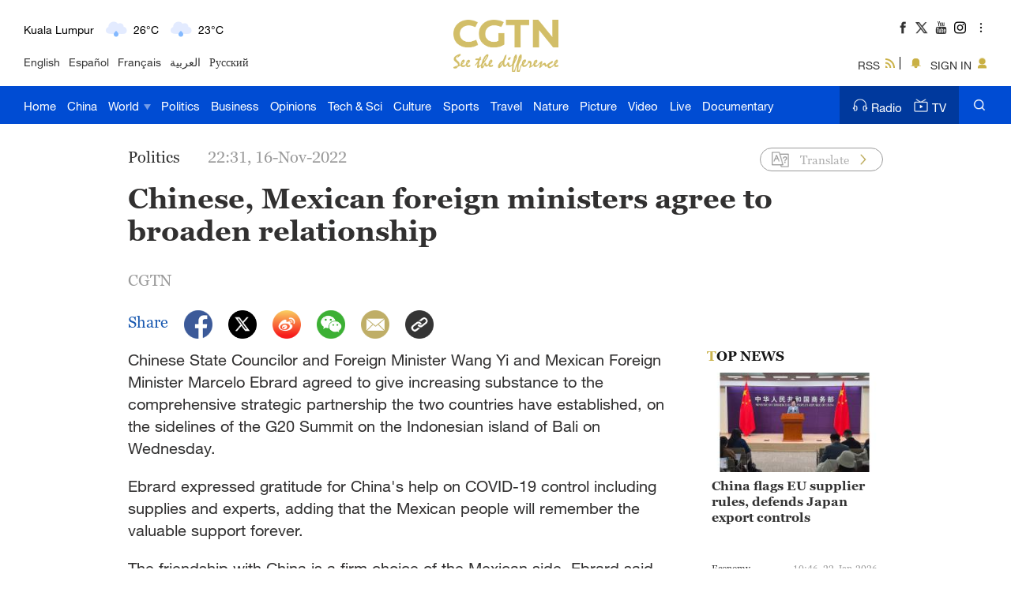

--- FILE ---
content_type: text/html
request_url: https://news.cgtn.com/news/2022-11-16/Chinese-Mexican-foreign-ministers-agree-to-broaden-relationship-1f0Safzgx0I/index.html
body_size: 10358
content:

<!doctype html>
<html lang="en">
<head>
    <meta charset="utf-8">
    
            <title>Chinese, Mexican foreign ministers agree to broaden relationship - CGTN</title>
            <meta name="viewport" content="width=device-width,minimum-scale=1,initial-scale=1,user-scalable=no">
           
            <meta name="keywords" content="">

            <meta name="description" content="Mexico and China are commemorating the 50th anniversary of the establishment of diplomatic relations." />
            
                <meta content="CGTN,China Global Television Network" name="author">

    <meta name="robots" content="max-image-preview:large">



<meta http-equiv="Cache-Control" content="no-transform"/>
<meta http-equiv="Cache-Control" content="no-siteapp"/>
<meta name="format-detection" content="telephone=no"/>
<meta name="apple-mobile-web-app-capable" content="yes"/>
<meta name="apple-mobile-web-app-status-bar-style" content="black"/>
<meta http-equiv="X-UA-Compatible" content="IE=Edge,chrome=1" />
<!-- FB -->
<meta property="fb:pages" content="565225540184937" />

    <!--(twittercard)-->
    <meta name="twitter:card" content="summary_large_image" />
    <meta name="twitter:site" content="@CGTNOfficial" />
    <meta name="twitter:creator" content="@CGTNOfficial" />
    <meta name="twitter:title" content="Chinese, Mexican foreign ministers agree to broaden relationship" />
    <meta name="twitter:description" content="Mexico and China are commemorating the 50th anniversary of the establishment of diplomatic relations." />
    <meta name="twitter:image" content="https://news.cgtn.com/news/2022-11-16/Chinese-Mexican-foreign-ministers-agree-to-broaden-relationship-1f0Safzgx0I/img/ce2830d3d9fe4cfd93e689823df0f5a8/ce2830d3d9fe4cfd93e689823df0f5a8-750.jpeg?t=20230116205849096" />

    <!--(sharefacebook)-->
    <meta property="fb:app_id" content="723054267828678" />
    <meta property="og:type" content="article" />
    <meta property="og:rich_attachment" content="true" />
    <meta property="og:title" content="Chinese, Mexican foreign ministers agree to broaden relationship" />
    <meta property="og:image" content="https://news.cgtn.com/news/2022-11-16/Chinese-Mexican-foreign-ministers-agree-to-broaden-relationship-1f0Safzgx0I/img/ce2830d3d9fe4cfd93e689823df0f5a8/ce2830d3d9fe4cfd93e689823df0f5a8-750.jpeg" />
    <meta property="og:image_wechat" content="https://news.cgtn.com/resource/default/img/icon.png" />
    <meta property="og:description" content="Mexico and China are commemorating the 50th anniversary of the establishment of diplomatic relations." />

    <!--(ios)-->
    <link rel="canonical" href="https://news.cgtn.com/news/2022-11-16/Chinese-Mexican-foreign-ministers-agree-to-broaden-relationship-1f0Safzgx0I/index.html" />

    <link rel="amphtml" href="https://news.cgtn.com/news/2022-11-16/Chinese-Mexican-foreign-ministers-agree-to-broaden-relationship-1f0Safzgx0I/share_amp.html">
    <link type="image/x-icon" rel="shortcut icon" href="https://ui.cgtn.com/static/public/images/share_icon/logo_title.png"/>
    
    <link rel="publisher" href="https://www.facebook.com/ChinaGlobalTVNetwork" />
    
    <!-- Bootstrap -->
    <link type="text/css" rel="stylesheet" href="https://ui.cgtn.com/static/public/vendor/bootstrap/css/bootstrap.min.css">
    <link type="text/css" rel="stylesheet" href="https://ui.cgtn.com/static/public/vendor/slick/slick.css">
    <link type="text/css" rel="stylesheet" href="https://ui.cgtn.com/static/public/vendor/slick/slick-theme.css">
    <link type="text/css" rel="stylesheet" href="https://ui.cgtn.com/static/public/vendor/swiper-6.1.2/swiper.min.css">

    <link type="text/css" rel="stylesheet" href="https://ui.cgtn.com/static/public/vendor/floatPlayer/css/style.css">

    <link type="text/css" rel="stylesheet" href="https://global-ui.cgtn.com/static/public/website/css/header-v3-2.0.1.css?20230116205849096">
    <link type="text/css" rel="stylesheet" href="https://ui.cgtn.com/static/public/website/css/footer-v3-2.0.1.css?20230116205849096">
    <link type="text/css" rel="stylesheet" href="https://ui.cgtn.com/static/public/web_share/css/shareStyle-2.0.1.css?20230116205849096">

    <link type="text/css" rel="stylesheet" href="https://ui.cgtn.com/ui/audio/style.css">
    <link type="text/css" rel="stylesheet" href="https://ui.cgtn.com/ui/vrplayer/videojs5/video-js.css">
    <link type="text/css" rel="stylesheet" href="https://ui.cgtn.com/ui/vrplayer/panorama/videojs-panorama.css">
    <link type="text/css" rel="stylesheet" href="https://ui.cgtn.com/static/public/web_share/css/shareStyleForApp.css">
    <script type="text/javascript" src="https://ui.cgtn.com/static/public/website/js/unsupp.js"></script>
<input value="" id="ga4PageNameContent" style="display:none" />
<!-- Global site tag (gtag.js) - Google Analytics -->
<script async src="https://www.googletagmanager.com/gtag/js?id=G-Q2N7DKTSVJ"></script>
<script>
    window.dataLayer = window.dataLayer || [];
    function gtag(){dataLayer.push(arguments);}
    gtag('js', new Date());

    gtag('config', 'G-Q2N7DKTSVJ');

    var newsId = '1f0Safzgx0I';
    console.log('webGa4TrackerId', 'G-Q2N7DKTSVJ')
        
    gtag('config', 'G-Q2N7DKTSVJ', {
        'page_title': "",
        'page_location': "https://news.cgtn.com/news/2022-11-16/Chinese-Mexican-foreign-ministers-agree-to-broaden-relationship-1f0Safzgx0I/index.html",  // The full URL is required.
        'id_info': newsId, 
        'headline': "Chinese, Mexican foreign ministers agree to broaden relationship",
        'publish_date': "1668609069000",
        'editor': "Gong Zhe",
    });

    /*gtag('event', 'page_view', {
        'page_title': "",
        'page_location': "https://news.cgtn.com/news/2022-11-16/Chinese-Mexican-foreign-ministers-agree-to-broaden-relationship-1f0Safzgx0I/index.html",  // The full URL is required.
        'send_to': 'G-Q2N7DKTSVJ'
    });*/

    window.ga4SendWebEvent = function(eventCategory, eventAction, eventLabel, dimensions) {
        gtag('event', eventAction, {
            'event_category': eventCategory,
            'event_label': eventLabel,
            'PARAM_VALUE_1': dimensions
        })
        console.log('dataLayer详情页',window.dataLayer)
    };

    window.ga4SendVideoPlayEvent= function(newsId, headline, videoUrl, origin,Custom_Dimensions) {
        var videoUrlSlice = '';
        if (videoUrl) {
            videoUrlSlice = videoUrl;
            var index = videoUrlSlice.lastIndexOf("\/");
            videoUrlSlice = videoUrlSlice.substring(index+1, videoUrlSlice.length);
        }

        var dimensions = {
            'news_id': newsId,
            'news_headline': headline,
            'origin': origin,
            'event_label': videoUrlSlice
        }

        window.ga4SendWebEvent && window.ga4SendWebEvent('ArticleDetailsPage', 'video_play', videoUrlSlice, dimensions);
    };

    window.ga4SendVideoOtherEvent= function(type, newsId, headline, videoUrl, origin, Custom_Dimensions) {
        var videoUrlSlice = '';
        if (videoUrl) {
            videoUrlSlice = videoUrl;
            var index = videoUrlSlice.lastIndexOf("\/");
            videoUrlSlice = videoUrlSlice.substring(index+1, videoUrlSlice.length);
        }

        var dimensions = {
            'news_id': newsId,
            'news_headline': headline,
            'origin': origin,
            'event_label': videoUrlSlice
        }

         window.ga4SendWebEvent && window.ga4SendWebEvent('ArticleDetailsPage', type, videoUrlSlice, dimensions);
    }


</script>
<input value="https://100.cgtn.com" id="ga4AnalyticRoute" style="display:none" />
<input value="https://api.cgtn.com/website" id="ga4PageAjaxDomain" style="display:none" />
<input value="Chinese, Mexican foreign ministers agree to broaden relationship" id="ga4PageHeadline" style="display:none" /></head>


<body>
    <script type="text/javascript">
        var ua = navigator.userAgent;
        var isAndroid = ua.indexOf('CGTN/Android') > -1; //android终端

        var isAndroidBrowser = ua.indexOf('CGTN/AndroidBrowser') > -1; 

        var isiOS = ua.indexOf('CGTN/iOS') > -1; //ios终端

        var isiOSBrowser = ua.indexOf('CGTN/iOSBrowser') > -1; 

        var bodyClassName=(isiOSBrowser && 'iOSBrowser')|| (isAndroidBrowser && 'androidbrowser') || (isiOS && 'ios') ||(isAndroid && 'android')  ||'web';

        var isPreview=

        document.body.className = ( isPreview ? 'pagePreview ':'') + bodyClassName;

        //增加黑暗模式换肤
        var isDarkMode=ua.indexOf('DarkMode') > -1;
        if( isDarkMode ){
            document.body.className = 'cg-dark-mode ' + document.body.className
        }

    </script>
<input value="" id="pageNameContent" style="display:none" />
<script>
    (function(i,s,o,g,r,a,m){i['GoogleAnalyticsObject']=r;i[r]=i[r]||function(){
                (i[r].q=i[r].q||[]).push(arguments)},i[r].l=1*new Date();a=s.createElement(o),
            m=s.getElementsByTagName(o)[0];a.async=1;a.src=g;m.parentNode.insertBefore(a,m)
    })(window,document,'script','https://www.google-analytics.com/analytics.js','ga');

    ga('create', 'UA-89339688-1', 'auto', 'webTracker',{'useAmpClientId': true});
    ga(function() {
        var clientID = ga.getByName('webTracker').get('clientId');
        ga('webTracker.set', 'dimension14', clientID);
    });
    ga('webTracker.require', 'ec');


    var newsId = '1f0Safzgx0I';
    //定义全局统一eventCategory、videoType
    var videoType='News';

    if(newsId != ""){

        ga('webTracker.ec:addProduct', {

            'id':newsId,                        // 新闻的ID （string），id或name必需设置其一
            'name':"Chinese, Mexican foreign ministers agree to broaden relationship",         // 新闻的名称（string）， id或name必需设置其一
            'category':"China",      // 新闻的类别（string），非必需
            'variant': "2022.11.16 22:31 GMT+8",               // 新闻的时间(string)，非必需
            'position': '',               // 新闻在列表中的位置(number)，非必需
            'brand': "Politics"
        });

        ga('webTracker.ec:setAction', 'detail');
        ga('webTracker.set','dimension1', newsId);
        ga('webTracker.set','dimension2', "Chinese, Mexican foreign ministers agree to broaden relationship");
        ga('webTracker.set','dimension3', "2022.11.16 22:31 GMT+8");
        ga('webTracker.set','dimension47', "Politics");
        ga('webTracker.set','dimension48', "CGTN");

        var ua = navigator.userAgent;
        var isAndroid = ua.indexOf('CGTN/Android') > -1; //android终端
        var isiOS = ua.indexOf('CGTN/iOS') > -1; //ios终端
        var dimension46=(isAndroid && 'Android') || (isiOS && 'IOS') || 'WEB';
        ga('webTracker.set', 'dimension46', dimension46);

    }else{
        ga('webTracker.set', 'dimension1', "");
    }
    
    ga('webTracker.send', 'pageview');
    


    window.sendWebEvent = function(eventCategory, eventAction, eventLabel, dimensions) {
        var gaParameters = $.extend({
            hitType: 'event',
            eventCategory: eventCategory,
            eventAction: eventAction,
            eventLabel: eventLabel
        }, dimensions);
        ga('webTracker.send', gaParameters);
    };
    
    window.sendNewsEvent = function(eventCategory, eventAction, eventLabel, dimensions) {
        var gaParameters = $.extend({
            hitType: 'event',
            eventCategory: eventCategory,
            eventAction: eventAction,
            eventLabel: eventLabel
        }, dimensions);
        ga('newsTracker.send', gaParameters);
    };

    window.sendVideoPlayEvent= function(newsId, headline, videoUrl, origin,Custom_Dimensions) {
        var dimensions=$.extend({
            'dimension1': newsId,
            'dimension2': headline,
            'dimension12': origin,
            'dimension43': videoUrl,
            'dimension44':'News'
        },Custom_Dimensions);

        window.sendWebEvent && window.sendWebEvent('ArticleDetailsPage', 'video_play', videoUrl, dimensions);
    };

    window.sendVideoOtherEvent= function(type, newsId, headline, videoUrl, origin, Custom_Dimensions) {
        var dimensions=$.extend({
            'dimension1': newsId,
            'dimension2': headline,
            'dimension12': origin,
            'dimension43': videoUrl,
            'dimension44':'News'
        },Custom_Dimensions);

         window.sendWebEvent && window.sendWebEvent('ArticleDetailsPage', type, videoUrl, dimensions);
    }


</script>
<input value="https://100.cgtn.com" id="analyticRoute" style="display:none" />
<input value="https://api.cgtn.com/website" id="pageAjaxDomain" style="display:none" />
<div class="g-layout">



<div class="pc-header-v3">
    <div class='header-v3-mainbody header-v3-topbar J-header-v3-bar'>
        <div class='header-v3-content'>
            <div class="header-v3-language-con ">
                <div class="header-v3-content-pc"  data-domain="https://www.cgtn.com"></div>
                <div class="header-v3-content-ipad"  data-domain="https://www.cgtn.com"></div>
                <div class="header-v3-lang-list">
                                <a href="https://www.cgtn.com/tv">English</a>
                                <a href="//espanol.cgtn.com">Español</a>
                                <a href="//francais.cgtn.com">Français</a>
                                <a href="//arabic.cgtn.com">العربية</a>
                                <a href="//russian.cgtn.com">Русский</a>
                </div>
            </div>

        <a href="https://www.cgtn.com" class="bar-logo header-v3-logo" target=_self data-category="" data-action=Logo_Click data-label="" data-position="" data-news-id="" data-time="">
        </a>

            <div class="header-v3-sharecon">
                <div class="header-v3-shareicon">
                    <a href="javascript:;" class="shareicon shrink more J-header-v3-more"></a>
                    <div  class="header-v3-follow J-icon-follow">
    <ul class="header-v3-follow-common">
            <li class="fl">

        <a href="https://www.facebook.com/ChinaGlobalTVNetwork" class="icon fb cg-com-sprite" target=_blank data-category="" data-action=Socialmedia_Click data-label="" data-position="" data-news-id="" data-time="">
        </a>

            </li>
            <li class="fl">

        <a href="https://twitter.com/CGTNOfficial" class="icon twitter cg-com-sprite" target=_blank data-category="" data-action=Socialmedia_Click data-label="" data-position="" data-news-id="" data-time="">
        </a>

            </li>
            <li class="fl">

        <a href="https://www.youtube.com/CGTN" class="icon youtube cg-com-sprite" target=_blank data-category="" data-action=Socialmedia_Click data-label="" data-position="" data-news-id="" data-time="">
        </a>

            </li>
            <li class="fl">

        <a href="https://www.instagram.com/cgtn" class="icon ins cg-com-sprite" target=_blank data-category="" data-action=Socialmedia_Click data-label="" data-position="" data-news-id="" data-time="">
        </a>

            </li>
            <li class="fl">

        <a href="https://v.douyin.com/2VMKvpC" class="icon douyin cg-com-sprite" target=_blank data-category="" data-action=Socialmedia_Click data-label="" data-position="" data-news-id="" data-time="">
        </a>

            </li>
            <li class="fl">

        <a href="http://weibo.com/cctvnewsbeijing" class="icon weibo cg-com-sprite" target=_blank data-category="" data-action=Socialmedia_Click data-label="" data-position="" data-news-id="" data-time="">
        </a>

            </li>
            <li class="fl">

        <a href="javascript:;" class="icon wechat cg-com-sprite" target=_self data-category="" data-action=Socialmedia_Click data-label="" data-position="" data-news-id="" data-time="">
        </a>

            </li>
            <li class="fl">

        <a href="https://www.pinterest.com/CGTNOfficial" class="icon pinterest cg-com-sprite" target=_blank data-category="" data-action=Socialmedia_Click data-label="" data-position="" data-news-id="" data-time="">
        </a>

            </li>
            <li class="fl">

        <a href="https://www.toutiao.com/c/user/82615367134/#mid=1588042509127693" class="icon toutiao cg-com-sprite" target=_blank data-category="" data-action=Socialmedia_Click data-label="" data-position="" data-news-id="" data-time="">
        </a>

            </li>
            <li class="fl">

        <a href="https://www.quora.com/profile/CGTN-Social-Team" class="icon quora cg-com-sprite" target=_blank data-category="" data-action=Socialmedia_Click data-label="" data-position="" data-news-id="" data-time="">
        </a>

            </li>
            <li class="fl">

        <a href="https://www.linkedin.com/company/cgtn" class="icon linkedin cg-com-sprite" target=_blank data-category="" data-action=Socialmedia_Click data-label="" data-position="" data-news-id="" data-time="">
        </a>

            </li>
    </ul>
                    </div>
                </div>
                <div class="header-v3-wechat J-header-v3-wechat"></div>
                <div class="header-v3-login-con J_login_warp" data-domain="https://www.cgtn.com">
                    
        <a href="https://www.cgtn.com/subscribe/rss.html" class="title-item title-item-rss" target=_self data-category="" data-action= data-label="" data-position="" data-news-id="" data-time="">
<i></i>RSS        </a>


                    <div class="title-item-line"></div>
                    <div class='title-item title-item-message J_msg'><i></i></div>
                    <div class='title-item title-item-sign J_login' >
                        <i></i>
                        <span class="signin_value">SIGN IN</span>
                        <span class="signin_value_acitve">USER</span>
                        <div class='title-login-content J_login_content'>
                            <a class='J_accout'>Your account</a>
                            <a class='J_signout'>Sign out</a>
                        </div>
                    </div>
                </div>
            </div>
        </div>
    </div>
    <div class='header-v3-nav-warp J-header-v3-nav-warp'>
        <div class='header-v3-mainbody'>
            <div class="header-v3-main-nav header-v3-main-bj">
    <ul class="header-v3-navlists">
            <li data-click-name="Home"   data-page="" data-list="" class="nav-v3-li">

        <a href="https://www.cgtn.com" class="nav-v3-link" target=_self data-category="" data-action=Nav_Click data-label="" data-position="" data-news-id="" data-time="">
                    Home
        </a>

            </li>
            <li data-click-name="China"   data-page="" data-list="" class="nav-v3-li">

        <a href="https://www.cgtn.com/china" class="nav-v3-link" target=_self data-category="" data-action=Nav_Click data-label="" data-position="" data-news-id="" data-time="">
                    China
        </a>

            </li>
            <li data-click-name="World"   data-page="" data-list="children_list" class="nav-v3-li">

        <a href="https://www.cgtn.com/world" class="nav-v3-link" target=_self data-category="" data-action=Nav_Click data-label="" data-position="" data-news-id="" data-time="">
                    World
                    <i class="icon-top cg-com-sprite"></i>
        </a>

                        <div class="header-nav-anotherlist">
                            <div class="header-v3-mainbody">
     <ul class="header-v3-link-content" data-display-name="World">
            <li class="sub-section sub-header-section">
                <a href="https://www.cgtn.com/world" >
                    World
                </a>
            </li>
            <li class="sub-section ">
                <a href="https://www.cgtn.com/world/asia-pacific.html" >
                    Asia-Pacific
                </a>
            </li>
            <li class="sub-section ">
                <a href="https://www.cgtn.com/world/americas.html" >
                    Americas
                </a>
            </li>
            <li class="sub-section ">
                <a href="https://www.cgtn.com/europe" >
                    Europe
                </a>
            </li>
            <li class="sub-section ">
                <a href="https://www.cgtn.com/world/middle-east-and-africa.html" >
                    Middle-East and Africa
                </a>
            </li>
     </ul>
                            </div>
                        </div>
            </li>
            <li data-click-name="Politics"   data-page="" data-list="" class="nav-v3-li">

        <a href="https://www.cgtn.com/politics" class="nav-v3-link" target=_self data-category="" data-action=Nav_Click data-label="" data-position="" data-news-id="" data-time="">
                    Politics
        </a>

            </li>
            <li data-click-name="Business"   data-page="" data-list="" class="nav-v3-li">

        <a href="https://www.cgtn.com/business" class="nav-v3-link" target=_self data-category="" data-action=Nav_Click data-label="" data-position="" data-news-id="" data-time="">
                    Business
        </a>

            </li>
            <li data-click-name="Opinions"   data-page="" data-list="" class="nav-v3-li">

        <a href="https://www.cgtn.com/opinions" class="nav-v3-link" target=_self data-category="" data-action=Nav_Click data-label="" data-position="" data-news-id="" data-time="">
                    Opinions
        </a>

            </li>
            <li data-click-name="Tech & Sci"   data-page="" data-list="" class="nav-v3-li">

        <a href="https://www.cgtn.com/tech-sci" class="nav-v3-link" target=_self data-category="" data-action=Nav_Click data-label="" data-position="" data-news-id="" data-time="">
                    Tech & Sci
        </a>

            </li>
            <li data-click-name="Culture"   data-page="" data-list="" class="nav-v3-li">

        <a href="https://www.cgtn.com/culture" class="nav-v3-link" target=_self data-category="" data-action=Nav_Click data-label="" data-position="" data-news-id="" data-time="">
                    Culture
        </a>

            </li>
            <li data-click-name="Sports"   data-page="" data-list="" class="nav-v3-li">

        <a href="https://www.cgtn.com/sports" class="nav-v3-link" target=_self data-category="" data-action=Nav_Click data-label="" data-position="" data-news-id="" data-time="">
                    Sports
        </a>

            </li>
            <li data-click-name="Travel"   data-page="" data-list="" class="nav-v3-li">

        <a href="https://www.cgtn.com/travel" class="nav-v3-link" target=_self data-category="" data-action=Nav_Click data-label="" data-position="" data-news-id="" data-time="">
                    Travel
        </a>

            </li>
            <li data-click-name="Nature"   data-page="" data-list="" class="nav-v3-li">

        <a href="https://www.cgtn.com/nature" class="nav-v3-link" target=_self data-category="" data-action=Nav_Click data-label="" data-position="" data-news-id="" data-time="">
                    Nature
        </a>

            </li>
            <li data-click-name="Picture"   data-page="" data-list="" class="nav-v3-li">

        <a href="https://www.cgtn.com/picture" class="nav-v3-link" target=_self data-category="" data-action=Nav_Click data-label="" data-position="" data-news-id="" data-time="">
                    Picture
        </a>

            </li>
            <li data-click-name="Video"   data-page="" data-list="" class="nav-v3-li">

        <a href="https://www.cgtn.com/video" class="nav-v3-link" target=_self data-category="" data-action=Nav_Click data-label="" data-position="" data-news-id="" data-time="">
                    Video
        </a>

            </li>
            <li data-click-name="Live"   data-page="" data-list="" class="nav-v3-li">

        <a href="https://www.cgtn.com/live" class="nav-v3-link" target=_self data-category="" data-action=Nav_Click data-label="" data-position="" data-news-id="" data-time="">
                    Live
        </a>

            </li>
            <li data-click-name="Documentary"   data-page="" data-list="" class="nav-v3-li">

        <a href="https://www.cgtn.com/documentary" class="nav-v3-link" target=_self data-category="" data-action=Nav_Click data-label="" data-position="" data-news-id="" data-time="">
                    Documentary
        </a>

            </li>
    </ul>
            </div>
            <div class="header-v3-main-nav header-v3-main-eu">
    <ul class="header-v3-navlists">
            <li data-click-name="Home"   data-page="" data-list="" class="nav-v3-li">

        <a href="https://www.cgtn.com" class="nav-v3-link" target=_self data-category="" data-action=Nav_Click data-label="" data-position="" data-news-id="" data-time="">
                    Home
        </a>

            </li>
            <li data-click-name="China"   data-page="" data-list="" class="nav-v3-li">

        <a href="https://www.cgtn.com/china" class="nav-v3-link" target=_self data-category="" data-action=Nav_Click data-label="" data-position="" data-news-id="" data-time="">
                    China
        </a>

            </li>
            <li data-click-name="World"   data-page="" data-list="eu_children_list" class="nav-v3-li">

        <a href="https://www.cgtn.com/world" class="nav-v3-link" target=_self data-category="" data-action=Nav_Click data-label="" data-position="" data-news-id="" data-time="">
                    World
                    <i class="icon-top cg-com-sprite"></i>
        </a>

                        <div class="header-nav-anotherlist">
                            <div class="header-v3-mainbody">
     <ul class="header-v3-link-content" data-display-name="World">
            <li class="sub-section sub-header-section">
                <a href="javascript:;" >
                    World
                </a>
            </li>
            <li class="sub-section ">
                <a href="https://www.cgtn.com/world/asia-pacific.html" >
                    Asia-Pacific
                </a>
            </li>
            <li class="sub-section ">
                <a href="https://www.cgtn.com/world/americas.html" >
                    Americas
                </a>
            </li>
            <li class="sub-section ">
                <a href="https://www.cgtn.com/world/middle-east-and-africa.html" >
                    Middle-East and Africa
                </a>
            </li>
     </ul>
                            </div>
                        </div>
            </li>
            <li data-click-name="Europe"   data-page="" data-list="" class="nav-v3-li">

        <a href="https://www.cgtn.com/europe" class="nav-v3-link" target=_self data-category="" data-action=Nav_Click data-label="" data-position="" data-news-id="" data-time="">
                    Europe
        </a>

            </li>
            <li data-click-name="Politics"   data-page="" data-list="" class="nav-v3-li">

        <a href="https://www.cgtn.com/politics" class="nav-v3-link" target=_self data-category="" data-action=Nav_Click data-label="" data-position="" data-news-id="" data-time="">
                    Politics
        </a>

            </li>
            <li data-click-name="Business"   data-page="" data-list="" class="nav-v3-li">

        <a href="https://www.cgtn.com/business" class="nav-v3-link" target=_self data-category="" data-action=Nav_Click data-label="" data-position="" data-news-id="" data-time="">
                    Business
        </a>

            </li>
            <li data-click-name="Opinions"   data-page="" data-list="" class="nav-v3-li">

        <a href="https://www.cgtn.com/opinions" class="nav-v3-link" target=_self data-category="" data-action=Nav_Click data-label="" data-position="" data-news-id="" data-time="">
                    Opinions
        </a>

            </li>
            <li data-click-name="Tech & Sci"   data-page="" data-list="" class="nav-v3-li">

        <a href="https://www.cgtn.com/tech-sci" class="nav-v3-link" target=_self data-category="" data-action=Nav_Click data-label="" data-position="" data-news-id="" data-time="">
                    Tech & Sci
        </a>

            </li>
            <li data-click-name="Culture"   data-page="" data-list="" class="nav-v3-li">

        <a href="https://www.cgtn.com/culture" class="nav-v3-link" target=_self data-category="" data-action=Nav_Click data-label="" data-position="" data-news-id="" data-time="">
                    Culture
        </a>

            </li>
            <li data-click-name="Sports"   data-page="" data-list="" class="nav-v3-li">

        <a href="https://www.cgtn.com/sports" class="nav-v3-link" target=_self data-category="" data-action=Nav_Click data-label="" data-position="" data-news-id="" data-time="">
                    Sports
        </a>

            </li>
            <li data-click-name="Travel"   data-page="" data-list="" class="nav-v3-li">

        <a href="https://www.cgtn.com/travel" class="nav-v3-link" target=_self data-category="" data-action=Nav_Click data-label="" data-position="" data-news-id="" data-time="">
                    Travel
        </a>

            </li>
            <li data-click-name="Nature"   data-page="" data-list="" class="nav-v3-li">

        <a href="https://www.cgtn.com/nature" class="nav-v3-link" target=_self data-category="" data-action=Nav_Click data-label="" data-position="" data-news-id="" data-time="">
                    Nature
        </a>

            </li>
            <li data-click-name="Picture"   data-page="" data-list="" class="nav-v3-li">

        <a href="https://www.cgtn.com/picture" class="nav-v3-link" target=_self data-category="" data-action=Nav_Click data-label="" data-position="" data-news-id="" data-time="">
                    Picture
        </a>

            </li>
            <li data-click-name="Video"   data-page="" data-list="" class="nav-v3-li">

        <a href="https://www.cgtn.com/video" class="nav-v3-link" target=_self data-category="" data-action=Nav_Click data-label="" data-position="" data-news-id="" data-time="">
                    Video
        </a>

            </li>
            <li data-click-name="Live"   data-page="" data-list="" class="nav-v3-li">

        <a href="https://www.cgtn.com/live" class="nav-v3-link" target=_self data-category="" data-action=Nav_Click data-label="" data-position="" data-news-id="" data-time="">
                    Live
        </a>

            </li>
            <li data-click-name="Documentary"   data-page="" data-list="" class="nav-v3-li">

        <a href="https://www.cgtn.com/documentary" class="nav-v3-link" target=_self data-category="" data-action=Nav_Click data-label="" data-position="" data-news-id="" data-time="">
                    Documentary
        </a>

            </li>
    </ul>
            </div>
            <div class="header-v3-menu J-header-v3-menu"></div>

        <a href="https://www.cgtn.com/search?keyword=" class="header-v3-search" target=_self data-category="" data-action=Search_Click data-label="" data-position="" data-news-id="" data-time="">
        </a>

            <div class="header-v3-medialist">
                
        <a href="https://radio.cgtn.com" class="media-list-v3 header-media-radio" target=_self data-category="" data-action=Nav_Click data-label="" data-position="" data-news-id="" data-time="">
<i></i>Radio        </a>


                
        <a href="https://www.cgtn.com/tv" class="media-list-v3 header-media-tv" target=_self data-category="" data-action=Nav_Click data-label="" data-position="" data-news-id="" data-time="">
<i></i>TV        </a>


            </div>
        </div>
    </div>
    <div class='header-v3-ipad-menulist J-header-v3-ipad-menulist'>
    <div class="header-v3-menu-warp">
        <ul class="header-v3-menu-content header-v3-menulist-rss">
            <li>
                
        <a href="https://www.cgtn.com/subscribe/rss.html" class="header-v3-secnav-icon header-v3-secnav-icon-rss" target=_self data-category="" data-action= data-label="" data-position="" data-news-id="" data-time="">
<i></i>RSS        </a>


            </li>
        </ul>
        <ul class="header-v3-menu-content header-v3-menulist-language">
            <li>
                <a href="javascript:;" class="header-v3-secnav-icon header-v3-secnav-icon-lang J-language-more">LANGUAGE<i class="m-header-section-more"></i></a>
                <div class="header-v3-menulist-lang-con J-language-content">
                        
        <a href="https://www.cgtn.com/tv" class="m-nav-section-v3-children" target=_blank data-category="" data-action=ExploreMore_Click data-label="" data-position="" data-news-id="" data-time="">
English        </a>


                        
        <a href="//espanol.cgtn.com" class="m-nav-section-v3-children" target=_blank data-category="" data-action=ExploreMore_Click data-label="" data-position="" data-news-id="" data-time="">
Español        </a>


                        
        <a href="//francais.cgtn.com" class="m-nav-section-v3-children" target=_blank data-category="" data-action=ExploreMore_Click data-label="" data-position="" data-news-id="" data-time="">
Français        </a>


                        
        <a href="//arabic.cgtn.com" class="m-nav-section-v3-children" target=_blank data-category="" data-action=ExploreMore_Click data-label="" data-position="" data-news-id="" data-time="">
العربية        </a>


                        
        <a href="//russian.cgtn.com" class="m-nav-section-v3-children" target=_blank data-category="" data-action=ExploreMore_Click data-label="" data-position="" data-news-id="" data-time="">
Русский        </a>


                        
        <a href="https://www.cgtn.com/channel/documentary" class="m-nav-section-v3-children" target=_blank data-category="" data-action=ExploreMore_Click data-label="" data-position="" data-news-id="" data-time="">
Documentary        </a>


                        
        <a href="http://www.cctvplus.com" class="m-nav-section-v3-children" target=_blank data-category="" data-action=ExploreMore_Click data-label="" data-position="" data-news-id="" data-time="">
CCTV+        </a>


                </div>
            </li>
            
        </ul>
        <div class="header-v3-m-nav-bj">
    <ul class="header-v3-menu-content">
            <li data-click-name="Home" data-list="" class="m-nav-section-v3 ">

        <a href="https://www.cgtn.com" class="m-nav-section-v3-first" target=_self data-category="" data-action=Nav_Click data-label="" data-position="" data-news-id="" data-time="">
                            Home
        </a>

            </li>
            <li data-click-name="China" data-list="" class="m-nav-section-v3 ">

        <a href="https://www.cgtn.com/china" class="m-nav-section-v3-first" target=_self data-category="" data-action=Nav_Click data-label="" data-position="" data-news-id="" data-time="">
                            China
        </a>

            </li>
            <li data-click-name="World" data-list="children_list" class="m-nav-section-v3 ">

        <a href="javascript:;" class="m-nav-section-v3-first header-m-nav-more J-m-nav-more" target=_self data-category="" data-action=Nav_Click data-label="" data-position="" data-news-id="" data-time="">
                            World
                                <i class="m-header-section-more"></i>
        </a>

                        <div class="header-v3-m-children">
                                            <div data-click-name="World"  class="m-nav-section-v3  m-nav-section-v3-children">

        <a href="https://www.cgtn.com/world" class="" target=_self data-category="" data-action=Nav_Click data-label="" data-position="" data-news-id="" data-time="">
                                                    World
        </a>

                                            </div>
                                            <div data-click-name="Asia-Pacific"  class="m-nav-section-v3  m-nav-section-v3-children">

        <a href="https://www.cgtn.com/world/asia-pacific.html" class="" target=_self data-category="" data-action=Nav_Click data-label="" data-position="" data-news-id="" data-time="">
                                                    Asia-Pacific
        </a>

                                            </div>
                                            <div data-click-name="Americas"  class="m-nav-section-v3  m-nav-section-v3-children">

        <a href="https://www.cgtn.com/world/americas.html" class="" target=_self data-category="" data-action=Nav_Click data-label="" data-position="" data-news-id="" data-time="">
                                                    Americas
        </a>

                                            </div>
                                            <div data-click-name="Europe"  class="m-nav-section-v3  m-nav-section-v3-children">

        <a href="https://www.cgtn.com/europe" class="" target=_self data-category="" data-action=Nav_Click data-label="" data-position="" data-news-id="" data-time="">
                                                    Europe
        </a>

                                            </div>
                                            <div data-click-name="Middle-East and Africa"  class="m-nav-section-v3  m-nav-section-v3-children">

        <a href="https://www.cgtn.com/world/middle-east-and-africa.html" class="" target=_self data-category="" data-action=Nav_Click data-label="" data-position="" data-news-id="" data-time="">
                                                    Middle-East and Africa
        </a>

                                            </div>
                        </div>
            </li>
            <li data-click-name="Politics" data-list="" class="m-nav-section-v3 ">

        <a href="https://www.cgtn.com/politics" class="m-nav-section-v3-first" target=_self data-category="" data-action=Nav_Click data-label="" data-position="" data-news-id="" data-time="">
                            Politics
        </a>

            </li>
            <li data-click-name="Business" data-list="" class="m-nav-section-v3 ">

        <a href="https://www.cgtn.com/business" class="m-nav-section-v3-first" target=_self data-category="" data-action=Nav_Click data-label="" data-position="" data-news-id="" data-time="">
                            Business
        </a>

            </li>
            <li data-click-name="Opinions" data-list="" class="m-nav-section-v3 ">

        <a href="https://www.cgtn.com/opinions" class="m-nav-section-v3-first" target=_self data-category="" data-action=Nav_Click data-label="" data-position="" data-news-id="" data-time="">
                            Opinions
        </a>

            </li>
            <li data-click-name="Tech & Sci" data-list="" class="m-nav-section-v3 ">

        <a href="https://www.cgtn.com/tech-sci" class="m-nav-section-v3-first" target=_self data-category="" data-action=Nav_Click data-label="" data-position="" data-news-id="" data-time="">
                            Tech & Sci
        </a>

            </li>
            <li data-click-name="Culture" data-list="" class="m-nav-section-v3 ">

        <a href="https://www.cgtn.com/culture" class="m-nav-section-v3-first" target=_self data-category="" data-action=Nav_Click data-label="" data-position="" data-news-id="" data-time="">
                            Culture
        </a>

            </li>
            <li data-click-name="Sports" data-list="" class="m-nav-section-v3 ">

        <a href="https://www.cgtn.com/sports" class="m-nav-section-v3-first" target=_self data-category="" data-action=Nav_Click data-label="" data-position="" data-news-id="" data-time="">
                            Sports
        </a>

            </li>
            <li data-click-name="Travel" data-list="" class="m-nav-section-v3 ">

        <a href="https://www.cgtn.com/travel" class="m-nav-section-v3-first" target=_self data-category="" data-action=Nav_Click data-label="" data-position="" data-news-id="" data-time="">
                            Travel
        </a>

            </li>
            <li data-click-name="Nature" data-list="" class="m-nav-section-v3 ">

        <a href="https://www.cgtn.com/nature" class="m-nav-section-v3-first" target=_self data-category="" data-action=Nav_Click data-label="" data-position="" data-news-id="" data-time="">
                            Nature
        </a>

            </li>
            <li data-click-name="Picture" data-list="" class="m-nav-section-v3 ">

        <a href="https://www.cgtn.com/picture" class="m-nav-section-v3-first" target=_self data-category="" data-action=Nav_Click data-label="" data-position="" data-news-id="" data-time="">
                            Picture
        </a>

            </li>
            <li data-click-name="Video" data-list="" class="m-nav-section-v3 ">

        <a href="https://www.cgtn.com/video" class="m-nav-section-v3-first" target=_self data-category="" data-action=Nav_Click data-label="" data-position="" data-news-id="" data-time="">
                            Video
        </a>

            </li>
            <li data-click-name="Live" data-list="" class="m-nav-section-v3 ">

        <a href="https://www.cgtn.com/live" class="m-nav-section-v3-first" target=_self data-category="" data-action=Nav_Click data-label="" data-position="" data-news-id="" data-time="">
                            Live
        </a>

            </li>
            <li data-click-name="Documentary" data-list="" class="m-nav-section-v3 ">

        <a href="https://www.cgtn.com/documentary" class="m-nav-section-v3-first" target=_self data-category="" data-action=Nav_Click data-label="" data-position="" data-news-id="" data-time="">
                            Documentary
        </a>

            </li>
    </ul>
        </div>
        <div class="header-v3-m-nav-eu">
    <ul class="header-v3-menu-content">
            <li data-click-name="Home" data-list="" class="m-nav-section-v3 ">

        <a href="https://www.cgtn.com" class="m-nav-section-v3-first" target=_self data-category="" data-action=Nav_Click data-label="" data-position="" data-news-id="" data-time="">
                            Home
        </a>

            </li>
            <li data-click-name="China" data-list="" class="m-nav-section-v3 ">

        <a href="https://www.cgtn.com/china" class="m-nav-section-v3-first" target=_self data-category="" data-action=Nav_Click data-label="" data-position="" data-news-id="" data-time="">
                            China
        </a>

            </li>
            <li data-click-name="World" data-list="eu_children_list" class="m-nav-section-v3 ">

        <a href="javascript:;" class="m-nav-section-v3-first header-m-nav-more J-m-nav-more" target=_self data-category="" data-action=Nav_Click data-label="" data-position="" data-news-id="" data-time="">
                            World
                                <i class="m-header-section-more"></i>
        </a>

                        <div class="header-v3-m-children">
                                            <div data-click-name="World"  class="m-nav-section-v3  m-nav-section-v3-children">

        <a href="javascript:;" class="" target=_self data-category="" data-action=Nav_Click data-label="" data-position="" data-news-id="" data-time="">
                                                    World
        </a>

                                            </div>
                                            <div data-click-name="Asia-Pacific"  class="m-nav-section-v3  m-nav-section-v3-children">

        <a href="https://www.cgtn.com/world/asia-pacific.html" class="" target=_self data-category="" data-action=Nav_Click data-label="" data-position="" data-news-id="" data-time="">
                                                    Asia-Pacific
        </a>

                                            </div>
                                            <div data-click-name="Americas"  class="m-nav-section-v3  m-nav-section-v3-children">

        <a href="https://www.cgtn.com/world/americas.html" class="" target=_self data-category="" data-action=Nav_Click data-label="" data-position="" data-news-id="" data-time="">
                                                    Americas
        </a>

                                            </div>
                                            <div data-click-name="Middle-East and Africa"  class="m-nav-section-v3  m-nav-section-v3-children">

        <a href="https://www.cgtn.com/world/middle-east-and-africa.html" class="" target=_self data-category="" data-action=Nav_Click data-label="" data-position="" data-news-id="" data-time="">
                                                    Middle-East and Africa
        </a>

                                            </div>
                        </div>
            </li>
            <li data-click-name="Europe" data-list="" class="m-nav-section-v3 ">

        <a href="https://www.cgtn.com/europe" class="m-nav-section-v3-first" target=_self data-category="" data-action=Nav_Click data-label="" data-position="" data-news-id="" data-time="">
                            Europe
        </a>

            </li>
            <li data-click-name="Politics" data-list="" class="m-nav-section-v3 ">

        <a href="https://www.cgtn.com/politics" class="m-nav-section-v3-first" target=_self data-category="" data-action=Nav_Click data-label="" data-position="" data-news-id="" data-time="">
                            Politics
        </a>

            </li>
            <li data-click-name="Business" data-list="" class="m-nav-section-v3 ">

        <a href="https://www.cgtn.com/business" class="m-nav-section-v3-first" target=_self data-category="" data-action=Nav_Click data-label="" data-position="" data-news-id="" data-time="">
                            Business
        </a>

            </li>
            <li data-click-name="Opinions" data-list="" class="m-nav-section-v3 ">

        <a href="https://www.cgtn.com/opinions" class="m-nav-section-v3-first" target=_self data-category="" data-action=Nav_Click data-label="" data-position="" data-news-id="" data-time="">
                            Opinions
        </a>

            </li>
            <li data-click-name="Tech & Sci" data-list="" class="m-nav-section-v3 ">

        <a href="https://www.cgtn.com/tech-sci" class="m-nav-section-v3-first" target=_self data-category="" data-action=Nav_Click data-label="" data-position="" data-news-id="" data-time="">
                            Tech & Sci
        </a>

            </li>
            <li data-click-name="Culture" data-list="" class="m-nav-section-v3 ">

        <a href="https://www.cgtn.com/culture" class="m-nav-section-v3-first" target=_self data-category="" data-action=Nav_Click data-label="" data-position="" data-news-id="" data-time="">
                            Culture
        </a>

            </li>
            <li data-click-name="Sports" data-list="" class="m-nav-section-v3 ">

        <a href="https://www.cgtn.com/sports" class="m-nav-section-v3-first" target=_self data-category="" data-action=Nav_Click data-label="" data-position="" data-news-id="" data-time="">
                            Sports
        </a>

            </li>
            <li data-click-name="Travel" data-list="" class="m-nav-section-v3 ">

        <a href="https://www.cgtn.com/travel" class="m-nav-section-v3-first" target=_self data-category="" data-action=Nav_Click data-label="" data-position="" data-news-id="" data-time="">
                            Travel
        </a>

            </li>
            <li data-click-name="Nature" data-list="" class="m-nav-section-v3 ">

        <a href="https://www.cgtn.com/nature" class="m-nav-section-v3-first" target=_self data-category="" data-action=Nav_Click data-label="" data-position="" data-news-id="" data-time="">
                            Nature
        </a>

            </li>
            <li data-click-name="Picture" data-list="" class="m-nav-section-v3 ">

        <a href="https://www.cgtn.com/picture" class="m-nav-section-v3-first" target=_self data-category="" data-action=Nav_Click data-label="" data-position="" data-news-id="" data-time="">
                            Picture
        </a>

            </li>
            <li data-click-name="Video" data-list="" class="m-nav-section-v3 ">

        <a href="https://www.cgtn.com/video" class="m-nav-section-v3-first" target=_self data-category="" data-action=Nav_Click data-label="" data-position="" data-news-id="" data-time="">
                            Video
        </a>

            </li>
            <li data-click-name="Live" data-list="" class="m-nav-section-v3 ">

        <a href="https://www.cgtn.com/live" class="m-nav-section-v3-first" target=_self data-category="" data-action=Nav_Click data-label="" data-position="" data-news-id="" data-time="">
                            Live
        </a>

            </li>
            <li data-click-name="Documentary" data-list="" class="m-nav-section-v3 ">

        <a href="https://www.cgtn.com/documentary" class="m-nav-section-v3-first" target=_self data-category="" data-action=Nav_Click data-label="" data-position="" data-news-id="" data-time="">
                            Documentary
        </a>

            </li>
    </ul>
        </div>
        <div class="header-v3-menulist-share">
    <ul class="header-v3-follow-common">
            <li class="fl">

        <a href="https://www.facebook.com/ChinaGlobalTVNetwork" class="icon fb cg-com-sprite" target=_blank data-category="" data-action=Socialmedia_Click data-label="" data-position="" data-news-id="" data-time="">
        </a>

            </li>
            <li class="fl">

        <a href="https://twitter.com/CGTNOfficial" class="icon twitter cg-com-sprite" target=_blank data-category="" data-action=Socialmedia_Click data-label="" data-position="" data-news-id="" data-time="">
        </a>

            </li>
            <li class="fl">

        <a href="https://www.youtube.com/CGTN" class="icon youtube cg-com-sprite" target=_blank data-category="" data-action=Socialmedia_Click data-label="" data-position="" data-news-id="" data-time="">
        </a>

            </li>
            <li class="fl">

        <a href="https://www.instagram.com/cgtn" class="icon ins cg-com-sprite" target=_blank data-category="" data-action=Socialmedia_Click data-label="" data-position="" data-news-id="" data-time="">
        </a>

            </li>
            <li class="fl">

        <a href="https://v.douyin.com/2VMKvpC" class="icon douyin cg-com-sprite" target=_blank data-category="" data-action=Socialmedia_Click data-label="" data-position="" data-news-id="" data-time="">
        </a>

            </li>
            <li class="fl">

        <a href="http://weibo.com/cctvnewsbeijing" class="icon weibo cg-com-sprite" target=_blank data-category="" data-action=Socialmedia_Click data-label="" data-position="" data-news-id="" data-time="">
        </a>

            </li>
            <li class="fl">

        <a href="javascript:;" class="icon wechat cg-com-sprite" target=_self data-category="" data-action=Socialmedia_Click data-label="" data-position="" data-news-id="" data-time="">
        </a>

            </li>
            <li class="fl">

        <a href="https://www.pinterest.com/CGTNOfficial" class="icon pinterest cg-com-sprite" target=_blank data-category="" data-action=Socialmedia_Click data-label="" data-position="" data-news-id="" data-time="">
        </a>

            </li>
            <li class="fl">

        <a href="https://www.toutiao.com/c/user/82615367134/#mid=1588042509127693" class="icon toutiao cg-com-sprite" target=_blank data-category="" data-action=Socialmedia_Click data-label="" data-position="" data-news-id="" data-time="">
        </a>

            </li>
            <li class="fl">

        <a href="https://www.quora.com/profile/CGTN-Social-Team" class="icon quora cg-com-sprite" target=_blank data-category="" data-action=Socialmedia_Click data-label="" data-position="" data-news-id="" data-time="">
        </a>

            </li>
            <li class="fl">

        <a href="https://www.linkedin.com/company/cgtn" class="icon linkedin cg-com-sprite" target=_blank data-category="" data-action=Socialmedia_Click data-label="" data-position="" data-news-id="" data-time="">
        </a>

            </li>
    </ul>
        </div>
    </div>
    </div>
</div>
<div class="m-header-v3">
    <div class="m-header-v3-top J-header-v3-bar-m">
        <div class="header-v3-content-weather"></div>

        <a href="https://www.cgtn.com" class="m-header-v3-logo" target=_self data-category="" data-action=Logo_Click data-label="" data-position="" data-news-id="" data-time="">
        </a>

        <div class="m-header-v3-logincon J_login_warp">
            <div class='m-title-item m-title-item-message J_msg'><i></i></div>
            <div class='m-title-item m-title-item-sign J_login_m'>
                <span class="m_signin_value">SIGN IN</span>
                <span class="m_signin_value_active">USER</span>
                <i></i>
                <div class='m-title-login-content J_login_content'>
                    <a class='J_accout'>Your account</a>
                    <a class='J_signout'>Sign out</a>
                </div>
            </div>
        </div>
    </div>
    <div class="m-header-v3-navwarp J-header-v3-nav-warp-m">
        <div class="m-header-v3-menu J-header-v3-menu-m"></div>
        <div class="m-header-v3-navls">
            
        <a href="https://radio.cgtn.com" class="m-media-list-v3 m-header-media-radio" target=_self data-category="" data-action=Nav_Click data-label="" data-position="" data-news-id="" data-time="">
<i></i>Radio        </a>


            
        <a href="https://www.cgtn.com/tv" class="m-media-list-v3 m-header-media-tv" target=_self data-category="" data-action=Nav_Click data-label="" data-position="" data-news-id="" data-time="">
<i></i>TV        </a>


        </div>

        <a href="https://www.cgtn.com/search?keyword=" class="m-header-v3-search" target=_self data-category="" data-action=Search_Click data-label="" data-position="" data-news-id="" data-time="">
        </a>

    </div>
    <div class="m-header-menu-list J-header-menu-list-m">
    <div class="header-v3-menu-warp">
        <ul class="header-v3-menu-content header-v3-menulist-rss">
            <li>
                
        <a href="https://www.cgtn.com/subscribe/rss.html" class="header-v3-secnav-icon header-v3-secnav-icon-rss" target=_self data-category="" data-action= data-label="" data-position="" data-news-id="" data-time="">
<i></i>RSS        </a>


            </li>
        </ul>
        <ul class="header-v3-menu-content header-v3-menulist-language">
            <li>
                <a href="javascript:;" class="header-v3-secnav-icon header-v3-secnav-icon-lang J-language-more">LANGUAGE<i class="m-header-section-more"></i></a>
                <div class="header-v3-menulist-lang-con J-language-content">
                        
        <a href="https://www.cgtn.com/tv" class="m-nav-section-v3-children" target=_blank data-category="" data-action=ExploreMore_Click data-label="" data-position="" data-news-id="" data-time="">
English        </a>


                        
        <a href="//espanol.cgtn.com" class="m-nav-section-v3-children" target=_blank data-category="" data-action=ExploreMore_Click data-label="" data-position="" data-news-id="" data-time="">
Español        </a>


                        
        <a href="//francais.cgtn.com" class="m-nav-section-v3-children" target=_blank data-category="" data-action=ExploreMore_Click data-label="" data-position="" data-news-id="" data-time="">
Français        </a>


                        
        <a href="//arabic.cgtn.com" class="m-nav-section-v3-children" target=_blank data-category="" data-action=ExploreMore_Click data-label="" data-position="" data-news-id="" data-time="">
العربية        </a>


                        
        <a href="//russian.cgtn.com" class="m-nav-section-v3-children" target=_blank data-category="" data-action=ExploreMore_Click data-label="" data-position="" data-news-id="" data-time="">
Русский        </a>


                        
        <a href="https://www.cgtn.com/channel/documentary" class="m-nav-section-v3-children" target=_blank data-category="" data-action=ExploreMore_Click data-label="" data-position="" data-news-id="" data-time="">
Documentary        </a>


                        
        <a href="http://www.cctvplus.com" class="m-nav-section-v3-children" target=_blank data-category="" data-action=ExploreMore_Click data-label="" data-position="" data-news-id="" data-time="">
CCTV+        </a>


                </div>
            </li>
            
        </ul>
        <div class="header-v3-m-nav-bj">
    <ul class="header-v3-menu-content">
            <li data-click-name="Home" data-list="" class="m-nav-section-v3 ">

        <a href="https://www.cgtn.com" class="m-nav-section-v3-first" target=_self data-category="" data-action=Nav_Click data-label="" data-position="" data-news-id="" data-time="">
                            Home
        </a>

            </li>
            <li data-click-name="China" data-list="" class="m-nav-section-v3 ">

        <a href="https://www.cgtn.com/china" class="m-nav-section-v3-first" target=_self data-category="" data-action=Nav_Click data-label="" data-position="" data-news-id="" data-time="">
                            China
        </a>

            </li>
            <li data-click-name="World" data-list="children_list" class="m-nav-section-v3 ">

        <a href="javascript:;" class="m-nav-section-v3-first header-m-nav-more J-m-nav-more" target=_self data-category="" data-action=Nav_Click data-label="" data-position="" data-news-id="" data-time="">
                            World
                                <i class="m-header-section-more"></i>
        </a>

                        <div class="header-v3-m-children">
                                            <div data-click-name="World"  class="m-nav-section-v3  m-nav-section-v3-children">

        <a href="https://www.cgtn.com/world" class="" target=_self data-category="" data-action=Nav_Click data-label="" data-position="" data-news-id="" data-time="">
                                                    World
        </a>

                                            </div>
                                            <div data-click-name="Asia-Pacific"  class="m-nav-section-v3  m-nav-section-v3-children">

        <a href="https://www.cgtn.com/world/asia-pacific.html" class="" target=_self data-category="" data-action=Nav_Click data-label="" data-position="" data-news-id="" data-time="">
                                                    Asia-Pacific
        </a>

                                            </div>
                                            <div data-click-name="Americas"  class="m-nav-section-v3  m-nav-section-v3-children">

        <a href="https://www.cgtn.com/world/americas.html" class="" target=_self data-category="" data-action=Nav_Click data-label="" data-position="" data-news-id="" data-time="">
                                                    Americas
        </a>

                                            </div>
                                            <div data-click-name="Europe"  class="m-nav-section-v3  m-nav-section-v3-children">

        <a href="https://www.cgtn.com/europe" class="" target=_self data-category="" data-action=Nav_Click data-label="" data-position="" data-news-id="" data-time="">
                                                    Europe
        </a>

                                            </div>
                                            <div data-click-name="Middle-East and Africa"  class="m-nav-section-v3  m-nav-section-v3-children">

        <a href="https://www.cgtn.com/world/middle-east-and-africa.html" class="" target=_self data-category="" data-action=Nav_Click data-label="" data-position="" data-news-id="" data-time="">
                                                    Middle-East and Africa
        </a>

                                            </div>
                        </div>
            </li>
            <li data-click-name="Politics" data-list="" class="m-nav-section-v3 ">

        <a href="https://www.cgtn.com/politics" class="m-nav-section-v3-first" target=_self data-category="" data-action=Nav_Click data-label="" data-position="" data-news-id="" data-time="">
                            Politics
        </a>

            </li>
            <li data-click-name="Business" data-list="" class="m-nav-section-v3 ">

        <a href="https://www.cgtn.com/business" class="m-nav-section-v3-first" target=_self data-category="" data-action=Nav_Click data-label="" data-position="" data-news-id="" data-time="">
                            Business
        </a>

            </li>
            <li data-click-name="Opinions" data-list="" class="m-nav-section-v3 ">

        <a href="https://www.cgtn.com/opinions" class="m-nav-section-v3-first" target=_self data-category="" data-action=Nav_Click data-label="" data-position="" data-news-id="" data-time="">
                            Opinions
        </a>

            </li>
            <li data-click-name="Tech & Sci" data-list="" class="m-nav-section-v3 ">

        <a href="https://www.cgtn.com/tech-sci" class="m-nav-section-v3-first" target=_self data-category="" data-action=Nav_Click data-label="" data-position="" data-news-id="" data-time="">
                            Tech & Sci
        </a>

            </li>
            <li data-click-name="Culture" data-list="" class="m-nav-section-v3 ">

        <a href="https://www.cgtn.com/culture" class="m-nav-section-v3-first" target=_self data-category="" data-action=Nav_Click data-label="" data-position="" data-news-id="" data-time="">
                            Culture
        </a>

            </li>
            <li data-click-name="Sports" data-list="" class="m-nav-section-v3 ">

        <a href="https://www.cgtn.com/sports" class="m-nav-section-v3-first" target=_self data-category="" data-action=Nav_Click data-label="" data-position="" data-news-id="" data-time="">
                            Sports
        </a>

            </li>
            <li data-click-name="Travel" data-list="" class="m-nav-section-v3 ">

        <a href="https://www.cgtn.com/travel" class="m-nav-section-v3-first" target=_self data-category="" data-action=Nav_Click data-label="" data-position="" data-news-id="" data-time="">
                            Travel
        </a>

            </li>
            <li data-click-name="Nature" data-list="" class="m-nav-section-v3 ">

        <a href="https://www.cgtn.com/nature" class="m-nav-section-v3-first" target=_self data-category="" data-action=Nav_Click data-label="" data-position="" data-news-id="" data-time="">
                            Nature
        </a>

            </li>
            <li data-click-name="Picture" data-list="" class="m-nav-section-v3 ">

        <a href="https://www.cgtn.com/picture" class="m-nav-section-v3-first" target=_self data-category="" data-action=Nav_Click data-label="" data-position="" data-news-id="" data-time="">
                            Picture
        </a>

            </li>
            <li data-click-name="Video" data-list="" class="m-nav-section-v3 ">

        <a href="https://www.cgtn.com/video" class="m-nav-section-v3-first" target=_self data-category="" data-action=Nav_Click data-label="" data-position="" data-news-id="" data-time="">
                            Video
        </a>

            </li>
            <li data-click-name="Live" data-list="" class="m-nav-section-v3 ">

        <a href="https://www.cgtn.com/live" class="m-nav-section-v3-first" target=_self data-category="" data-action=Nav_Click data-label="" data-position="" data-news-id="" data-time="">
                            Live
        </a>

            </li>
            <li data-click-name="Documentary" data-list="" class="m-nav-section-v3 ">

        <a href="https://www.cgtn.com/documentary" class="m-nav-section-v3-first" target=_self data-category="" data-action=Nav_Click data-label="" data-position="" data-news-id="" data-time="">
                            Documentary
        </a>

            </li>
    </ul>
        </div>
        <div class="header-v3-m-nav-eu">
    <ul class="header-v3-menu-content">
            <li data-click-name="Home" data-list="" class="m-nav-section-v3 ">

        <a href="https://www.cgtn.com" class="m-nav-section-v3-first" target=_self data-category="" data-action=Nav_Click data-label="" data-position="" data-news-id="" data-time="">
                            Home
        </a>

            </li>
            <li data-click-name="China" data-list="" class="m-nav-section-v3 ">

        <a href="https://www.cgtn.com/china" class="m-nav-section-v3-first" target=_self data-category="" data-action=Nav_Click data-label="" data-position="" data-news-id="" data-time="">
                            China
        </a>

            </li>
            <li data-click-name="World" data-list="eu_children_list" class="m-nav-section-v3 ">

        <a href="javascript:;" class="m-nav-section-v3-first header-m-nav-more J-m-nav-more" target=_self data-category="" data-action=Nav_Click data-label="" data-position="" data-news-id="" data-time="">
                            World
                                <i class="m-header-section-more"></i>
        </a>

                        <div class="header-v3-m-children">
                                            <div data-click-name="World"  class="m-nav-section-v3  m-nav-section-v3-children">

        <a href="javascript:;" class="" target=_self data-category="" data-action=Nav_Click data-label="" data-position="" data-news-id="" data-time="">
                                                    World
        </a>

                                            </div>
                                            <div data-click-name="Asia-Pacific"  class="m-nav-section-v3  m-nav-section-v3-children">

        <a href="https://www.cgtn.com/world/asia-pacific.html" class="" target=_self data-category="" data-action=Nav_Click data-label="" data-position="" data-news-id="" data-time="">
                                                    Asia-Pacific
        </a>

                                            </div>
                                            <div data-click-name="Americas"  class="m-nav-section-v3  m-nav-section-v3-children">

        <a href="https://www.cgtn.com/world/americas.html" class="" target=_self data-category="" data-action=Nav_Click data-label="" data-position="" data-news-id="" data-time="">
                                                    Americas
        </a>

                                            </div>
                                            <div data-click-name="Middle-East and Africa"  class="m-nav-section-v3  m-nav-section-v3-children">

        <a href="https://www.cgtn.com/world/middle-east-and-africa.html" class="" target=_self data-category="" data-action=Nav_Click data-label="" data-position="" data-news-id="" data-time="">
                                                    Middle-East and Africa
        </a>

                                            </div>
                        </div>
            </li>
            <li data-click-name="Europe" data-list="" class="m-nav-section-v3 ">

        <a href="https://www.cgtn.com/europe" class="m-nav-section-v3-first" target=_self data-category="" data-action=Nav_Click data-label="" data-position="" data-news-id="" data-time="">
                            Europe
        </a>

            </li>
            <li data-click-name="Politics" data-list="" class="m-nav-section-v3 ">

        <a href="https://www.cgtn.com/politics" class="m-nav-section-v3-first" target=_self data-category="" data-action=Nav_Click data-label="" data-position="" data-news-id="" data-time="">
                            Politics
        </a>

            </li>
            <li data-click-name="Business" data-list="" class="m-nav-section-v3 ">

        <a href="https://www.cgtn.com/business" class="m-nav-section-v3-first" target=_self data-category="" data-action=Nav_Click data-label="" data-position="" data-news-id="" data-time="">
                            Business
        </a>

            </li>
            <li data-click-name="Opinions" data-list="" class="m-nav-section-v3 ">

        <a href="https://www.cgtn.com/opinions" class="m-nav-section-v3-first" target=_self data-category="" data-action=Nav_Click data-label="" data-position="" data-news-id="" data-time="">
                            Opinions
        </a>

            </li>
            <li data-click-name="Tech & Sci" data-list="" class="m-nav-section-v3 ">

        <a href="https://www.cgtn.com/tech-sci" class="m-nav-section-v3-first" target=_self data-category="" data-action=Nav_Click data-label="" data-position="" data-news-id="" data-time="">
                            Tech & Sci
        </a>

            </li>
            <li data-click-name="Culture" data-list="" class="m-nav-section-v3 ">

        <a href="https://www.cgtn.com/culture" class="m-nav-section-v3-first" target=_self data-category="" data-action=Nav_Click data-label="" data-position="" data-news-id="" data-time="">
                            Culture
        </a>

            </li>
            <li data-click-name="Sports" data-list="" class="m-nav-section-v3 ">

        <a href="https://www.cgtn.com/sports" class="m-nav-section-v3-first" target=_self data-category="" data-action=Nav_Click data-label="" data-position="" data-news-id="" data-time="">
                            Sports
        </a>

            </li>
            <li data-click-name="Travel" data-list="" class="m-nav-section-v3 ">

        <a href="https://www.cgtn.com/travel" class="m-nav-section-v3-first" target=_self data-category="" data-action=Nav_Click data-label="" data-position="" data-news-id="" data-time="">
                            Travel
        </a>

            </li>
            <li data-click-name="Nature" data-list="" class="m-nav-section-v3 ">

        <a href="https://www.cgtn.com/nature" class="m-nav-section-v3-first" target=_self data-category="" data-action=Nav_Click data-label="" data-position="" data-news-id="" data-time="">
                            Nature
        </a>

            </li>
            <li data-click-name="Picture" data-list="" class="m-nav-section-v3 ">

        <a href="https://www.cgtn.com/picture" class="m-nav-section-v3-first" target=_self data-category="" data-action=Nav_Click data-label="" data-position="" data-news-id="" data-time="">
                            Picture
        </a>

            </li>
            <li data-click-name="Video" data-list="" class="m-nav-section-v3 ">

        <a href="https://www.cgtn.com/video" class="m-nav-section-v3-first" target=_self data-category="" data-action=Nav_Click data-label="" data-position="" data-news-id="" data-time="">
                            Video
        </a>

            </li>
            <li data-click-name="Live" data-list="" class="m-nav-section-v3 ">

        <a href="https://www.cgtn.com/live" class="m-nav-section-v3-first" target=_self data-category="" data-action=Nav_Click data-label="" data-position="" data-news-id="" data-time="">
                            Live
        </a>

            </li>
            <li data-click-name="Documentary" data-list="" class="m-nav-section-v3 ">

        <a href="https://www.cgtn.com/documentary" class="m-nav-section-v3-first" target=_self data-category="" data-action=Nav_Click data-label="" data-position="" data-news-id="" data-time="">
                            Documentary
        </a>

            </li>
    </ul>
        </div>
        <div class="header-v3-menulist-share">
    <ul class="header-v3-follow-common">
            <li class="fl">

        <a href="https://www.facebook.com/ChinaGlobalTVNetwork" class="icon fb cg-com-sprite" target=_blank data-category="" data-action=Socialmedia_Click data-label="" data-position="" data-news-id="" data-time="">
        </a>

            </li>
            <li class="fl">

        <a href="https://twitter.com/CGTNOfficial" class="icon twitter cg-com-sprite" target=_blank data-category="" data-action=Socialmedia_Click data-label="" data-position="" data-news-id="" data-time="">
        </a>

            </li>
            <li class="fl">

        <a href="https://www.youtube.com/CGTN" class="icon youtube cg-com-sprite" target=_blank data-category="" data-action=Socialmedia_Click data-label="" data-position="" data-news-id="" data-time="">
        </a>

            </li>
            <li class="fl">

        <a href="https://www.instagram.com/cgtn" class="icon ins cg-com-sprite" target=_blank data-category="" data-action=Socialmedia_Click data-label="" data-position="" data-news-id="" data-time="">
        </a>

            </li>
            <li class="fl">

        <a href="https://v.douyin.com/2VMKvpC" class="icon douyin cg-com-sprite" target=_blank data-category="" data-action=Socialmedia_Click data-label="" data-position="" data-news-id="" data-time="">
        </a>

            </li>
            <li class="fl">

        <a href="http://weibo.com/cctvnewsbeijing" class="icon weibo cg-com-sprite" target=_blank data-category="" data-action=Socialmedia_Click data-label="" data-position="" data-news-id="" data-time="">
        </a>

            </li>
            <li class="fl">

        <a href="javascript:;" class="icon wechat cg-com-sprite" target=_self data-category="" data-action=Socialmedia_Click data-label="" data-position="" data-news-id="" data-time="">
        </a>

            </li>
            <li class="fl">

        <a href="https://www.pinterest.com/CGTNOfficial" class="icon pinterest cg-com-sprite" target=_blank data-category="" data-action=Socialmedia_Click data-label="" data-position="" data-news-id="" data-time="">
        </a>

            </li>
            <li class="fl">

        <a href="https://www.toutiao.com/c/user/82615367134/#mid=1588042509127693" class="icon toutiao cg-com-sprite" target=_blank data-category="" data-action=Socialmedia_Click data-label="" data-position="" data-news-id="" data-time="">
        </a>

            </li>
            <li class="fl">

        <a href="https://www.quora.com/profile/CGTN-Social-Team" class="icon quora cg-com-sprite" target=_blank data-category="" data-action=Socialmedia_Click data-label="" data-position="" data-news-id="" data-time="">
        </a>

            </li>
            <li class="fl">

        <a href="https://www.linkedin.com/company/cgtn" class="icon linkedin cg-com-sprite" target=_blank data-category="" data-action=Socialmedia_Click data-label="" data-position="" data-news-id="" data-time="">
        </a>

            </li>
    </ul>
        </div>
    </div>
    </div>
    <div class="header-v3-m-wehat J-header-v3-m-wehat">
        <div class="wx-wrap-v3"></div>
    </div>
</div>


    <div class="cg-mainWrapper-col4 cg-share-page js-share" data-id="1f0Safzgx0I" data-form="cn"  data-translatapi="https://api.cgtn.com/app" data-apiprefix="https://api.cgtn.com/website">
        <div class="cg-main-container">

            <div class="container-fluid js-not-app-live ">
                <div class="linkHeader">
                    <input type="hidden" name="weixinUrl" value="https://www.cgtn.com" />
                    <input type="hidden" name="shareUrl" value="https://news.cgtn.com/news/2022-11-16/Chinese-Mexican-foreign-ministers-agree-to-broaden-relationship-1f0Safzgx0I/index.html" />
    <div class="hotNews">
        <div class="hotNews-container">
            <div class="slider first-item" data-index="0">
                <div class="logo"></div>
                <div class="slogan"></div>
                <div class="download">Download</div>
            </div>
        </div>
    </div>
                </div>
                <div class="col-md-60 col-xs-60 cg-padding js-share-title">
    <div class="m-top-title">
        <div class="news-info">
            <div class="news-section-date news-text">
             <span class="section">
                 Politics
             </span>
            <span class="date">

    22:31, 16-Nov-2022

            </span>
            </div>

            <div class="news-title">Chinese, Mexican foreign ministers agree to broaden relationship</div>

             <div class="news-author news-text news-statistics-info J_news-statistics">
                    <div class="news-author-name">
                             CGTN
                    </div>

             </div>
            <div class="location J_location none">
                <img  src="https://ui.cgtn.com/static/public/images/icon/earth@2x.png" />
                <span class="text"></span>
            </div>

        </div>
    </div>
                </div>
                <div class="col-md-45 col-xs-60" >
                    <div class="cg-padding">
                        <div class="share-icon ">
                            <div class="cg-row-title cg-margin share-banner news-text">
                                <p class="label news-text"> Share </p>
                                <a class="fb" href="#" target="_blank" share_title="Chinese, Mexican foreign ministers agree to broaden relationship"><img src="https://ui.cgtn.com/static/public/images/share_icon/facebook@3x.png"/></a>
                                <a class="twitter" href="#" target="_blank" share_title="Chinese, Mexican foreign ministers agree to broaden relationship"><img src="https://ui.cgtn.com/static/public/images/share_icon/twitter@3x.png"/></a>
                                <a class="wb" href="#" target="_blank" share_title="Chinese, Mexican foreign ministers agree to broaden relationship"><img src="https://ui.cgtn.com/static/public/images/share_icon/weibo@3x.png"/></a>
                                <a class="share-wechat js-share-wchat" href="#" share_title="Chinese, Mexican foreign ministers agree to broaden relationship">
                                    <img src="https://ui.cgtn.com/static/public/images/share_icon/wechat@3x.png"/>
                                    <div class="share-img js-share-img none">
                                        <img src="https://news.cgtn.com/news/2022-11-16/Chinese-Mexican-foreign-ministers-agree-to-broaden-relationship-1f0Safzgx0I/qrcode.png" alt="QR"/>
                                    </div>
                                </a>
                                <a class="email" href="#" target="_blank" share_title="Chinese, Mexican foreign ministers agree to broaden relationship"><img src="https://ui.cgtn.com/static/public/images/share_icon/mail@3x.png"/></a>
                                <a class="J_copyBtn" href="javascript:void(0);" share_title="Chinese, Mexican foreign ministers agree to broaden relationship"><img src="https://ui.cgtn.com/static/public/images/share_icon/copy@3x.png"/></a>
                                <p class="copy-tips J_copyTips">Copied</p>
                                <div style="clear: both"></div>
                            </div>
                        </div>
                    </div>
                </div>
                <div class="col-md-45 col-xs-60" >
                    <div class="cg-padding cg-margin">

<div id="cmsMainContent" class="m-content" data-id="1f0Safzgx0I" data-mapiurl=https://api.cgtn.com/app data-url="//ui.cgtn.com/ui/cgtn_app_v6">
    <div class="text  en"><p>Chinese State Councilor and Foreign Minister Wang Yi and Mexican Foreign Minister Marcelo Ebrard agreed to give increasing substance to the comprehensive strategic partnership the two countries have established, on the sidelines of the G20 Summit on the Indonesian island of Bali on Wednesday.</p><p>Ebrard expressed gratitude for China's help on COVID-19 control including supplies and experts, adding that the Mexican people will remember the valuable support forever.</p><p>The friendship with China is a firm choice of the Mexican side, Ebrard said. Mexico will continue supporting China safeguarding its legitimate rights and interests.</p><p>Wang also expressed firm support for Mexico safeguarding its core interest.</p><p>China and Mexico are independent nations and important emerging markets, Wang said, adding that the two have always respected and treated each other equally.</p><p>The Chinese side also hailed Mexico's important role in promoting the relations among China, Latin America and the Caribbeans.</p><p>Wang hoped the two countries can expand cooperation to more fields, and work together to deepen the cooperation among China, Latin America and the Caribbeans.</p><p>Mexico and China are commemorating the 50th anniversary of the establishment of diplomatic relations.</p><p>(Cover: People perform a dragon dance during the Chinese New Year Cultural Festival at the National Arts Center in Mexico City, January 30, 2022. /CFP)</p></div>


    <div class="sourceTextDiv">
    </div>
</div>

                        <div class="comment_con comment_con1f0Safzgx0I" id='comment_content' name='comment_content' data-id="1f0Safzgx0I" data-domain="https://www.cgtn.com">
                            <iframe id='commentPageId' width='100%' height='100%' src='' scrolling='no' style='display: none' ></iframe>
                        </div>
                        <div class="comment_con2 comment_con21f0Safzgx0I"' id='comment_content2' data-id="1f0Safzgx0I">
                            <iframe id='commentPageId2' width='100%' height='100%' src=''  style='display: none' ></iframe>
                        </div>

                    </div>
                    <div class="col-md-60 col-xs-60 cg-mb-15">
                        <div class="relatedStories"></div>
                        <div class="moreFrom"></div>
                    </div>
                </div>
                <div class="col-md-15 col-xs-60 topNews" >
                </div>
                <div class="share-m-img js-share-m-img none">
                    <img id="wchatQR" src="https://news.cgtn.com/news/2022-11-16/Chinese-Mexican-foreign-ministers-agree-to-broaden-relationship-1f0Safzgx0I/qrcode.png" alt="QR"/>
                </div>
                <div class="turnToAppStore">
    <div class="openAppBtn">
        <div class="doubleArrow"></div>
        <a class="jumpLink" >
            <div class="openBtn">
                Open in CGTN APP for better experience
            </div>
        </a>
    </div>
                </div>
            </div>
        </div>
    </div>
    <div class="cg-mainWrapper-col4">
        <div class="searchTrendsContainer cg-main-container">
            <div class="container-fluid">
    <div class="searchTrends">
        <div class="banner "  >
        </div>
        <div class="searchWords">
            <div class="title">
                <h4>Search Trends</h4>
            </div>
            <div class="hotKeywords">
                <ul class="keywordList">
                </ul>
            </div>
        </div>
    </div>
            </div>


        </div>
    </div>

<div class="foot-v3-pc">
    <div class="foot-v3-mainbody">
        <div class="foot-v3-logo">
            <a href="https://www.cgtn.com" class="foot-v3-logo-main"></a>
        </div>
        <div class="foot-v3-content">
            <div class="foot-v3-list foot-v3-list-site">
                <p class="foot-v3-list-title">SITEMAP</p>
                <ul>
                        <li>
                            
        <a href="https://www.cgtn.com/china" class="" target=_self data-category="" data-action=Sitemap_Click data-label="" data-position="" data-news-id="" data-time="">
China        </a>


                        </li>
                        <li>
                            
        <a href="https://www.cgtn.com/world" class="" target=_self data-category="" data-action=Sitemap_Click data-label="" data-position="" data-news-id="" data-time="">
World        </a>


                        </li>
                        <li>
                            
        <a href="https://www.cgtn.com/politics" class="" target=_self data-category="" data-action=Sitemap_Click data-label="" data-position="" data-news-id="" data-time="">
Politics        </a>


                        </li>
                        <li>
                            
        <a href="https://www.cgtn.com/business" class="" target=_self data-category="" data-action=Sitemap_Click data-label="" data-position="" data-news-id="" data-time="">
Business        </a>


                        </li>
                        <li>
                            
        <a href="https://www.cgtn.com/tech-sci" class="" target=_self data-category="" data-action=Sitemap_Click data-label="" data-position="" data-news-id="" data-time="">
Tech & Sci        </a>


                        </li>
                        <li>
                            
        <a href="https://www.cgtn.com/culture" class="" target=_self data-category="" data-action=Sitemap_Click data-label="" data-position="" data-news-id="" data-time="">
Culture        </a>


                        </li>
                        <li>
                            
        <a href="https://www.cgtn.com/sports" class="" target=_self data-category="" data-action=Sitemap_Click data-label="" data-position="" data-news-id="" data-time="">
Sports        </a>


                        </li>
                        <li>
                            
        <a href="https://www.cgtn.com/opinions" class="" target=_self data-category="" data-action=Sitemap_Click data-label="" data-position="" data-news-id="" data-time="">
Opinions        </a>


                        </li>
                        <li>
                            
        <a href="https://www.cgtn.com/travel" class="" target=_self data-category="" data-action=Sitemap_Click data-label="" data-position="" data-news-id="" data-time="">
Travel        </a>


                        </li>
                        <li>
                            
        <a href="https://www.cgtn.com/nature" class="" target=_self data-category="" data-action=Sitemap_Click data-label="" data-position="" data-news-id="" data-time="">
Nature        </a>


                        </li>
                        <li>
                            
        <a href="https://www.cgtn.com/picture" class="" target=_self data-category="" data-action=Sitemap_Click data-label="" data-position="" data-news-id="" data-time="">
Picture        </a>


                        </li>
                        <li>
                            
        <a href="https://www.cgtn.com/video" class="" target=_self data-category="" data-action=Sitemap_Click data-label="" data-position="" data-news-id="" data-time="">
Video        </a>


                        </li>
                        <li>
                            
        <a href="https://www.cgtn.com/live" class="" target=_self data-category="" data-action=Sitemap_Click data-label="" data-position="" data-news-id="" data-time="">
Live        </a>


                        </li>
                        <li>
                            
        <a href="https://radio.cgtn.com" class="" target=_self data-category="" data-action=Sitemap_Click data-label="" data-position="" data-news-id="" data-time="">
Radio        </a>


                        </li>
                        <li>
                            
        <a href="https://www.cgtn.com/specials" class="" target=_self data-category="" data-action=Sitemap_Click data-label="" data-position="" data-news-id="" data-time="">
Specials        </a>


                        </li>
                        <li>
                            
        <a href="https://www.cgtn.com/transcript" class="" target=_self data-category="" data-action=Sitemap_Click data-label="" data-position="" data-news-id="" data-time="">
Transcript        </a>


                        </li>
                        <li>
                            
        <a href="https://www.cgtn.com/europe" class="" target=_self data-category="" data-action=Sitemap_Click data-label="" data-position="" data-news-id="" data-time="">
EUROPE        </a>


                        </li>
                        <li>
                            
        <a href="https://www.cgtn.com/special/chinese-master" class="" target=_self data-category="" data-action=Sitemap_Click data-label="" data-position="" data-news-id="" data-time="">
Learn Chinese        </a>


                        </li>
                </ul>
            </div>
            <div class="foot-v3-list foot-v3-list-explore">
                <p class="foot-v3-list-title">EXPLORE MORE</p>
                <ul>
                        <li>
                            
        <a href="https://www.cgtn.com/tv" class="" target=_self data-category="" data-action=ExploreMore_Click data-label="" data-position="" data-news-id="" data-time="">
English        </a>


                        </li>
                        <li>
                            
        <a href="//espanol.cgtn.com" class="" target=_self data-category="" data-action=ExploreMore_Click data-label="" data-position="" data-news-id="" data-time="">
Español        </a>


                        </li>
                        <li>
                            
        <a href="//francais.cgtn.com" class="" target=_self data-category="" data-action=ExploreMore_Click data-label="" data-position="" data-news-id="" data-time="">
Français        </a>


                        </li>
                        <li>
                            
        <a href="//arabic.cgtn.com" class="" target=_self data-category="" data-action=ExploreMore_Click data-label="" data-position="" data-news-id="" data-time="">
العربية        </a>


                        </li>
                        <li>
                            
        <a href="//russian.cgtn.com" class="" target=_self data-category="" data-action=ExploreMore_Click data-label="" data-position="" data-news-id="" data-time="">
Русский        </a>


                        </li>
                        <li>
                            
        <a href="https://www.cgtn.com/channel/documentary" class="" target=_self data-category="" data-action=ExploreMore_Click data-label="" data-position="" data-news-id="" data-time="">
Documentary        </a>


                        </li>
                        <li>
                            
        <a href="http://www.cctvplus.com" class="" target=_self data-category="" data-action=ExploreMore_Click data-label="" data-position="" data-news-id="" data-time="">
CCTV+        </a>


                        </li>
                </ul>
            </div>
            <div class="foot-v3-list foot-v3-list-down">
                <p class="foot-v3-list-title">DOWNLOAD OUR APP</p>
                <ul>
                        <li>

        <a href="https://itunes.apple.com/us/app/cctvnews/id922456579" class="downicon apple" target=_blank data-category="" data-action=Download_Click data-label="" data-position="" data-news-id="" data-time="">
        </a>

                        </li>
                        <li>

        <a href="https://play.google.com/store/apps/details?id=com.imib.cctv" class="downicon google" target=_blank data-category="" data-action=Download_Click data-label="" data-position="" data-news-id="" data-time="">
        </a>

                        </li>
                        <li>

        <a href="//news.cgtn.com/download/CGTN.apk" class="downicon web" target=_blank data-category="" data-action=Download_Click data-label="" data-position="" data-news-id="" data-time="">
        </a>

                        </li>
                        <li>

        <a href="https://www.cgtn.com/appletv-download" class="downicon apple-tv" target=_blank data-category="" data-action=Download_Click data-label="" data-position="" data-news-id="" data-time="">
        </a>

                        </li>
                </ul>
            </div>
            <div class="foot-v3-list foot-v3-list-copy">
                <p class="foot-v3-copy-common foot-v3-copy-right">
                    <span>Copyright © 2023 CGTN. </span>
                    <a href="http://beian.miit.gov.cn" target="_blank">京ICP备16065310号</a>
                </p>
                <div  class="foot-v3-copy-common foot-v3-copy-link">
                    <a href="http://www.beian.gov.cn/portal/registerSystemInfo?recordcode=11010502050052" target="_blank">
                        <img src="https://ui.cgtn.com/static/public/images/gwab.png" class="gwab-img-v3"/>
                        <span class="jgwab-num-v3">京公网安备 11010502050052号</span>
                    </a>
                </div>
                <p class="foot-v3-copy-common foot-v3-copy-hotline">Disinformation report hotline: 010-85061466</p>
            </div>
            <div class="foot-v3-list foot-v3-list-items">
                <ul>
                    <li>

        <a href="https://www.cgtn.com/terms-of-use" class="" target=_self data-category="" data-action=TeamOfUs_Click data-label="" data-position="" data-news-id="" data-time="">
                            Terms of use
        </a>

                        <span class="hr-r"></span>
                    </li>
                    <li>

        <a href="https://www.cgtn.com/copyright" class="" target=_self data-category="" data-action=Copyright_Click data-label="" data-position="" data-news-id="" data-time="">
                            Copyright
        </a>

                        <span class="hr-r"></span>
                    </li>
                    <li>

        <a href="https://www.cgtn.com/privacy" class="pdr0" target=_self data-category="" data-action=PrivacyPolicy_Click data-label="" data-position="" data-news-id="" data-time="">
                            Privacy policy
        </a>

                        <span class="hr-r"></span>
                    </li>
                    <li>

        <a href="https://www.cgtn.com/about-us" class="" target=_self data-category="" data-action=AboutUs_Click data-label="" data-position="" data-news-id="" data-time="">
                            About us
        </a>

                    </li>
                </ul>
            </div>
        </div>
    </div>
</div>

<div class="foot-v3-m">
    <div class="foot-v3-mainbody-m">
        <div class="foot-v3-logo-m">
            <a href="https://www.cgtn.com" class="foot-v3-logo-main-m"></a>
        </div>
        <div class="foot-v3-list-site-m">
            <p class="foot-v3-list-title-m">SITEMAP</p>
            <ul>
                    <li>
                        
        <a href="https://www.cgtn.com/china" class="" target=_self data-category="" data-action=Sitemap_Click data-label="" data-position="" data-news-id="" data-time="">
China        </a>


                    </li>
                    <li>
                        
        <a href="https://www.cgtn.com/world" class="" target=_self data-category="" data-action=Sitemap_Click data-label="" data-position="" data-news-id="" data-time="">
World        </a>


                    </li>
                    <li>
                        
        <a href="https://www.cgtn.com/politics" class="" target=_self data-category="" data-action=Sitemap_Click data-label="" data-position="" data-news-id="" data-time="">
Politics        </a>


                    </li>
                    <li>
                        
        <a href="https://www.cgtn.com/business" class="" target=_self data-category="" data-action=Sitemap_Click data-label="" data-position="" data-news-id="" data-time="">
Business        </a>


                    </li>
                    <li>
                        
        <a href="https://www.cgtn.com/tech-sci" class="" target=_self data-category="" data-action=Sitemap_Click data-label="" data-position="" data-news-id="" data-time="">
Tech & Sci        </a>


                    </li>
                    <li>
                        
        <a href="https://www.cgtn.com/culture" class="" target=_self data-category="" data-action=Sitemap_Click data-label="" data-position="" data-news-id="" data-time="">
Culture        </a>


                    </li>
                    <li>
                        
        <a href="https://www.cgtn.com/sports" class="" target=_self data-category="" data-action=Sitemap_Click data-label="" data-position="" data-news-id="" data-time="">
Sports        </a>


                    </li>
                    <li>
                        
        <a href="https://www.cgtn.com/opinions" class="" target=_self data-category="" data-action=Sitemap_Click data-label="" data-position="" data-news-id="" data-time="">
Opinions        </a>


                    </li>
                    <li>
                        
        <a href="https://www.cgtn.com/travel" class="" target=_self data-category="" data-action=Sitemap_Click data-label="" data-position="" data-news-id="" data-time="">
Travel        </a>


                    </li>
                    <li>
                        
        <a href="https://www.cgtn.com/nature" class="" target=_self data-category="" data-action=Sitemap_Click data-label="" data-position="" data-news-id="" data-time="">
Nature        </a>


                    </li>
                    <li>
                        
        <a href="https://www.cgtn.com/picture" class="" target=_self data-category="" data-action=Sitemap_Click data-label="" data-position="" data-news-id="" data-time="">
Picture        </a>


                    </li>
                    <li>
                        
        <a href="https://www.cgtn.com/video" class="" target=_self data-category="" data-action=Sitemap_Click data-label="" data-position="" data-news-id="" data-time="">
Video        </a>


                    </li>
                    <li>
                        
        <a href="https://www.cgtn.com/live" class="" target=_self data-category="" data-action=Sitemap_Click data-label="" data-position="" data-news-id="" data-time="">
Live        </a>


                    </li>
                    <li>
                        
        <a href="https://radio.cgtn.com" class="" target=_self data-category="" data-action=Sitemap_Click data-label="" data-position="" data-news-id="" data-time="">
Radio        </a>


                    </li>
                    <li>
                        
        <a href="https://www.cgtn.com/specials" class="" target=_self data-category="" data-action=Sitemap_Click data-label="" data-position="" data-news-id="" data-time="">
Specials        </a>


                    </li>
                    <li>
                        
        <a href="https://www.cgtn.com/transcript" class="" target=_self data-category="" data-action=Sitemap_Click data-label="" data-position="" data-news-id="" data-time="">
Transcript        </a>


                    </li>
                    <li>
                        
        <a href="https://www.cgtn.com/europe" class="" target=_self data-category="" data-action=Sitemap_Click data-label="" data-position="" data-news-id="" data-time="">
EUROPE        </a>


                    </li>
                    <li>
                        
        <a href="https://www.cgtn.com/special/chinese-master" class="" target=_self data-category="" data-action=Sitemap_Click data-label="" data-position="" data-news-id="" data-time="">
Learn Chinese        </a>


                    </li>
            </ul>
        </div>
        <div class="foot-v3-center-m">
            <div class="foot-v3-list-explore-m">
                <p class="foot-v3-list-title-m">EXPLORE MORE</p>
                <ul>
                        <li>
                            
        <a href="https://www.cgtn.com/tv" class="" target=_self data-category="" data-action=ExploreMore_Click data-label="" data-position="" data-news-id="" data-time="">
English        </a>


                        </li>
                        <li>
                            
        <a href="//espanol.cgtn.com" class="" target=_self data-category="" data-action=ExploreMore_Click data-label="" data-position="" data-news-id="" data-time="">
Español        </a>


                        </li>
                        <li>
                            
        <a href="//francais.cgtn.com" class="" target=_self data-category="" data-action=ExploreMore_Click data-label="" data-position="" data-news-id="" data-time="">
Français        </a>


                        </li>
                        <li>
                            
        <a href="//arabic.cgtn.com" class="" target=_self data-category="" data-action=ExploreMore_Click data-label="" data-position="" data-news-id="" data-time="">
العربية        </a>


                        </li>
                        <li>
                            
        <a href="//russian.cgtn.com" class="" target=_self data-category="" data-action=ExploreMore_Click data-label="" data-position="" data-news-id="" data-time="">
Русский        </a>


                        </li>
                        <li>
                            
        <a href="https://www.cgtn.com/channel/documentary" class="" target=_self data-category="" data-action=ExploreMore_Click data-label="" data-position="" data-news-id="" data-time="">
Documentary        </a>


                        </li>
                        <li>
                            
        <a href="http://www.cctvplus.com" class="" target=_self data-category="" data-action=ExploreMore_Click data-label="" data-position="" data-news-id="" data-time="">
CCTV+        </a>


                        </li>
                </ul>
            </div>
            <div class="foot-v3-list-down-m">
                <p class="foot-v3-list-title-m">DOWNLOAD OUR APP</p>
                <ul>
                        <li>

        <a href="https://itunes.apple.com/us/app/cctvnews/id922456579" class="downicon apple" target=_blank data-category="" data-action=Download_Click data-label="" data-position="" data-news-id="" data-time="">
        </a>

                        </li>
                        <li>

        <a href="https://play.google.com/store/apps/details?id=com.imib.cctv" class="downicon google" target=_blank data-category="" data-action=Download_Click data-label="" data-position="" data-news-id="" data-time="">
        </a>

                        </li>
                        <li>

        <a href="//news.cgtn.com/download/CGTN.apk" class="downicon web" target=_blank data-category="" data-action=Download_Click data-label="" data-position="" data-news-id="" data-time="">
        </a>

                        </li>
                        <li>

        <a href="https://www.cgtn.com/appletv-download" class="downicon apple-tv" target=_blank data-category="" data-action=Download_Click data-label="" data-position="" data-news-id="" data-time="">
        </a>

                        </li>
                </ul>
            </div>
        </div>
        <div class="foot-v3-list-copy-m">
            <p class="foot-v3-copy-common-m foot-v3-copy-right-m">
                <span>Copyright © 2023 CGTN. </span>
                <a href="http://beian.miit.gov.cn" target="_blank">京ICP备16065310号</a>
            </p>
            <div  class="foot-v3-copy-common-m foot-v3-copy-link-m">
                <a href="http://www.beian.gov.cn/portal/registerSystemInfo?recordcode=11010502050052" target="_blank">
                    <img src="https://ui.cgtn.com/static/public/images/gwab.png" class="gwab-img-v3"/>
                    <span class="jgwab-num-v3">京公网安备 11010502050052号</span>
                </a>
            </div>
            <p class="foot-v3-copy-common-m foot-v3-copy-hotline-m">Disinformation report hotline: 010-85061466</p>
        </div>
        <div class="foot-v3-list-items-m">
            <ul>
                <li>

        <a href="https://www.cgtn.com/terms-of-use" class="" target=_self data-category="" data-action=TeamOfUs_Click data-label="" data-position="" data-news-id="" data-time="">
                        Terms of use
        </a>

                    <span class="hr-r"></span>
                </li>
                <li>

        <a href="https://www.cgtn.com/copyright" class="" target=_self data-category="" data-action=Copyright_Click data-label="" data-position="" data-news-id="" data-time="">
                        Copyright
        </a>

                    <span class="hr-r"></span>
                </li>
                <li>

        <a href="https://www.cgtn.com/privacy" class="pdr0" target=_self data-category="" data-action=PrivacyPolicy_Click data-label="" data-position="" data-news-id="" data-time="">
                        Privacy policy
        </a>

                    <span class="hr-r"></span>
                </li>
                <li>

        <a href="https://www.cgtn.com/about-us" class="" target=_self data-category="" data-action=AboutUs_Click data-label="" data-position="" data-news-id="" data-time="">
                        About us
        </a>

                </li>
            </ul>
        </div>    
    </div>
</div></div>

<script type="text/javascript" src="https://ui.cgtn.com/static/public/vendor/jquery.min.js"></script>
<script type="text/javascript" src="https://ui.cgtn.com/static/public/vendor/jwplayer/jwplayer.js"></script>
<script>jwplayer.key="IaFpnm2qy71qN1ip6dC+1PkqT2JClZfpdNl7lYjX15g=";</script>
<script type="text/javascript" src="https://ui.cgtn.com/ui/vrplayer/videojs5/video.js"></script>
<script type="text/javascript" src="https://ui.cgtn.com/ui/vrplayer/three.js"></script>
<script type="text/javascript" src="https://ui.cgtn.com/ui/vrplayer/panorama/videojs-panorama.v5.js"></script>

<script type="text/javascript" src="https://ui.cgtn.com/ui/360vr/index.js"></script>

<script type="text/javascript" src="https://ui.cgtn.com/static/public/vendor/slick/slick.min.js"></script>
<script type="text/javascript" src="https://ui.cgtn.com/static/public/vendor/swiper-6.1.2/swiper.min.js"></script>

<script type="text/javascript" src="https://ui.cgtn.com/static/public/vendor/jquery.lazyload.min.js"></script>

<script type="text/javascript" src="https://ui.cgtn.com/static/public/vendor/floatPlayer/js/floatPlayer.js"></script>

<script type="text/javascript" src="https://ui.cgtn.com/static/public/vendor/clipboard.min.js"></script>
<!--Map API -->
<script type="text/javascript" src="https://webapi.amap.com/maps?v=1.3&key=aaaf80ea451cc7b8d233f305ca23368b"></script>
<!--Map API -->
<script type="text/javascript" src="https://ui.cgtn.com/static/public/vendor/intersection-observer.js"></script>

<script type="text/javascript" src="https://ui.cgtn.com/ui/audio/audio.js"></script>
<script type="text/javascript" src="https://global-ui.cgtn.com/static/public/web_share/js/location.js"></script>
<script type="text/javascript" src="https://ui.cgtn.com/static/public/web_share/js/share-v2-2.0.1.js?20230116205849096"></script>

</body>
</html>
